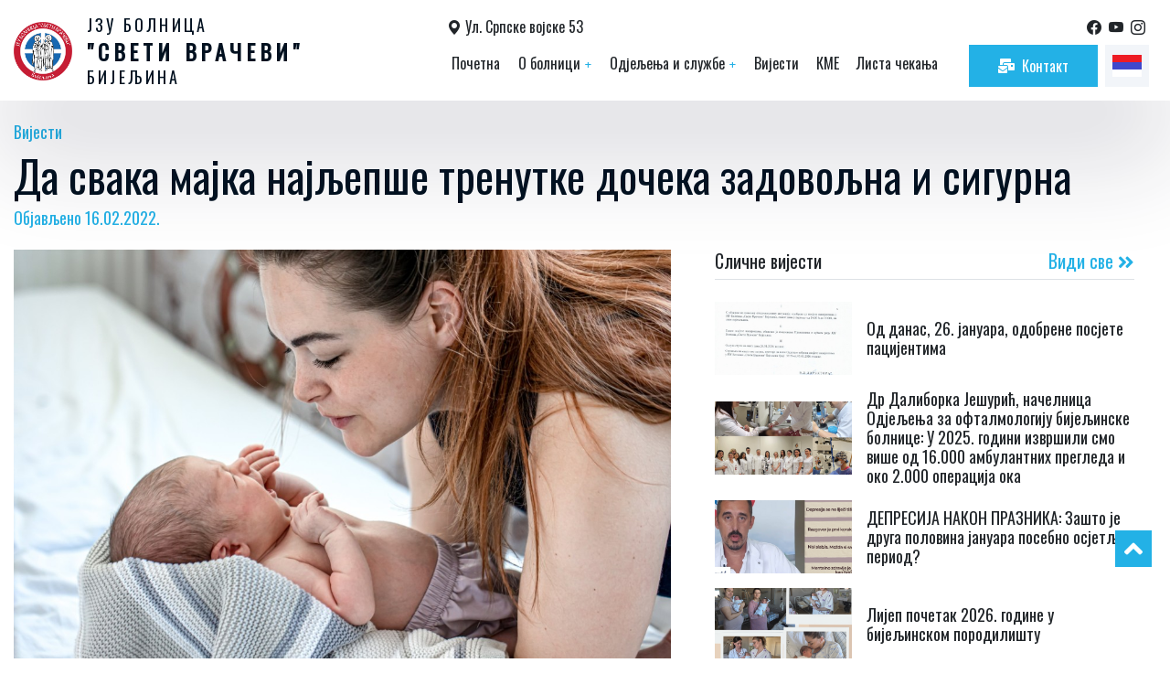

--- FILE ---
content_type: text/html; charset=UTF-8
request_url: https://www.bolnicabijeljina.com/news/da-svaka-majka-najljepse-trenutke-doceka-zadovoljna-i-sigurna
body_size: 33404
content:

<!DOCTYPE html>
<html lang="srb_cyr">
<head>
    <meta charset="UTF-8">
    <meta name="viewport" content="width=device-width, initial-scale=1.0">
    <meta property="og:type" content="website">
    <meta property="og:site_name" content="Bolnica Sveti Vračevi">
    <meta property="og:title" content="JZU Bolnica Sveti Vračevi Bijeljina">
    <meta property="og:description" content="JZU Bolnica Sveti Vračevi Bijeljina">
    <meta property="og:url" content="https://www.bolnicabijeljina.com/news/da-svaka-majka-najljepse-trenutke-doceka-zadovoljna-i-sigurna">

                <meta property="og:image" content="https://www.bolnicabijeljina.com/media/cache/single_news/uploads/blog/623d864d17b87456169821.jpg">
        <meta property="og:image:width" content="1200">
    <meta property="og:image:height" content="630">
    <meta property="og:title" content="Da svaka majka najljepše trenutke dočeka zadovoljna i sigurna">

    <title>JZU Bolnica "Sveti vračevi"</title>
        <link rel="stylesheet" href="https://cdnjs.cloudflare.com/ajax/libs/font-awesome/5.15.3/css/all.css">
    <link rel="preconnect" href="https://fonts.googleapis.com">
    <link rel="preconnect" href="https://fonts.gstatic.com" crossorigin>
    <link href="https://fonts.googleapis.com/css2?family=Public+Sans:wght@300;400;500;600;700;800&family=Rajdhani:wght@300;400;500;600;700&family=Noto+Sans&family=Noto+Sans+Display:wght@400;600&family=Oswald&display=swap"
          rel="stylesheet">
    <link rel="shortcut icon" type="image/jpg" href="/images/logo-img.png"/>

    <script src="https://ajax.googleapis.com/ajax/libs/jquery/3.5.1/jquery.min.js"></script>
    <script src="/cyrlatconverter.min.js"></script>

    <script>
        $(document).ready(function () {
            let CyrLat = new CyrLatConverter('body').init({
                cookieDuration: 0,
                usePermalinkHash: true,
                ignoreClasses: ['ignore'],
                benchmark: false,
            });

            let locale = 'srb_cyr';

            if (locale === 'srb_lat') {
                CyrLat.C2L();
            } else if (locale === 'srb_cyr') {
                CyrLat.L2C();
            }
        });
    </script>

            <link rel="stylesheet" href="/build/127.css"><link rel="stylesheet" href="/build/app.css">
        <style type="text/css">
            body {
                font-family: Oswald,sans-serif;
            }
        </style>
    
                <script src="/build/runtime.js" defer></script><script src="/build/127.js" defer></script><script src="/build/app.js" defer></script>
    

    <script type="text/javascript"
            src="https://platform-api.sharethis.com/js/sharethis.js#property=646f3b1a40353a0019caef5e&product=inline-share-buttons&source=platform"
            async="async">
    </script>

</head>
<body>
<div class=" news-header ">
    

<div class="responsive-header light-bg-mobile">
    <header class="container position-fixed z-index-5 mx-0 mx-md-auto">
        <nav>
            <a href="/" class="d-flex align-items-center">
                <img src="/images/logo-img.png" class="nav-logo" alt="Hospital logo">
                                  <div class="logo-text logo-dark">
                       <h6>JZU BOLNICA</h6>
                       <h4 class="my-1">"SVETI VRAČEVI"</h4>
                       <h6 class="primary-color">BIJELJINA</h6>
                   </div>
                               </a>

            
            <div>
                <div class="p-0 d-none d-sm-flex m-0 ps-1 pb-2" style="justify-content: space-between; margin-left: 40px;">
                    <div class="d-flex align-center">
                        <p class="ps-3 m-0 fs-7" style="font-weight: 500">
                            <i class="bi bi-geo-alt-fill"></i>
                            Ul. Srpske vojske 53
                        </p>
                    </div>
                    <div class="pe-2">
                                                    <a href="https://www.facebook.com/Bolnica.SvetiVracevi" target="_blank"><i class="bi bi-facebook pe-1"></i></a>
                                                                            <a href="https://www.youtube.com/@jzusvetivracevibijeljina1007" target="_blank"><i class="bi bi-youtube pe-1"></i></a>
                                                                            <a href="https://www.instagram.com/bolnica.bijeljina/" target="_blank"><i class="bi bi-instagram pe-1"></i></a>
                                                                    </div>
                </div>
                <ul class="nav-menu m-0 p-0 ps-3">
                    <li class="nav-item d-block d-md-none text-center">
                        <div class="d-flex align-center">
                            <p class="m-0 fs-7" style="font-weight: 500">
                                <i class="bi bi-geo-alt-fill"></i>
                                Ul. Srpske vojske 53
                            </p>
                        </div>
                        <div class="mt-2">
                                                            <a href="https://www.facebook.com/Bolnica.SvetiVracevi" target="_blank"><i class="bi bi-facebook pe-1"></i></a>
                                                                                        <a href="https://www.youtube.com/@jzusvetivracevibijeljina1007" target="_blank"><i class="bi bi-youtube pe-1"></i></a>
                                                                                        <a href="https://www.instagram.com/bolnica.bijeljina/" target="_blank"><i class="bi bi-instagram pe-1"></i></a>
                                                                                </div>
                    </li>

                    <li class="nav-item">
                        <a href="/" class="nav-link ">
                            Почетна
                        </a>
                    </li>
                    <li class="nav-item dropdown">
                        <a href="javascript:void (0)" class="nav-link ">
                            O bolnici
                            <span class="primary-color">+</span>
                        </a>
                        <div class="row dropdown-content-sm mt-4 mt-lg-0">
                            <a href="/about">
                                O bolnici
                            </a>
                            <a href="/about#management">
                                Uprava
                            </a>
                            <a href="/about#departments">
                                Organizaciona struktura
                            </a>
                            <a href="/about#history">
                                Istorijat
                            </a>
                            <a href="/about#hospital-values">
                                Misija, vizija i vrijednosti
                            </a>
                        </div>
                    </li>
                    <li class="nav-item dropdown">
                        <a href="#" class="nav-link ">
                            Одјељења и службе
                            <span class="primary-color">+</span>
                        </a>
                        <div class="row dropdown-content-lg mt-4 mt-lg-0">
                            <div class="col-lg-4">
                                <h6 class="primary-color my-3">
                                    Одјељења
                                </h6>
                                                                    <a class="" href="/odjeljenje-za-internisticke-grane">
                                        Odjeljenje za internističke grane
                                    </a>
                                                                    <a class="" href="/odjeljenje-za-hirurske-grane">
                                        Odjeljenje za hirurške grane
                                    </a>
                                                                    <a class="" href="/odjeljenje-za-ginekologiju-i-akuserstvo">
                                        Odjeljenje za ginekologiju i akušerstvo
                                    </a>
                                                                    <a class="" href="/odjeljenje-za-oftalmologiju">
                                        Odjeljenje za oftalmologiju
                                    </a>
                                                                    <a class="" href="/odjeljenje-za-pulmologiju">
                                        Odjeljenje za pulmologiju
                                    </a>
                                                                    <a class="" href="/odjeljenje-za-pedijatriju">
                                        Pedijatrija
                                    </a>
                                                                    <a class="" href="/odjeljenje-za-orl">
                                        Odjeljenje za ORL
                                    </a>
                                                                    <a class="" href="/odjeljenje-za-neurologiju">
                                        Neurologija
                                    </a>
                                                            </div>

                            <div class="col-md-6 col-lg-4">
                                <h6 class="primary-color my-3">
                                    Службе
                                </h6>
                                                                                                            <a href="/sluzba-za-anesteziologiju-reanimaciju-i-intnzivno-lijecenje">
                                            Služba za anesteziologiju, reanimaciju i intenzivno liječenje
                                        </a>
                                                                                                                                                <a href="/sluzba-za-radiolosku-dijagnostiku">
                                            Radiološka dijagnostika
                                        </a>
                                                                                                                                                <a href="/sluzba-za-hematolosku-i-biohemijsku-dijagnostiku">
                                            Služba za hematološku i biohemijsku dijagnostiku
                                        </a>
                                                                                                                                                <a href="/sluzba-za-mikrobiologiju-sa-parazitologijom">
                                            Mikrobiologija sa parazitologijom
                                        </a>
                                                                                                                                                <a href="/sluzba-za-patolosku-anatomiju-sa-citoloskom-dijagnostikom">
                                            Patološka anatomija sa citološkom dijagnostikom
                                        </a>
                                                                                                                                                                                                                                                                                                                                                                                                                                                                                                                                                                                            </div>

                            <div class="col-md-6 col-lg-4 mt-md-4-5">
                                                                                                                                                                                                                                                                                                                                                                                                                                                                <a href="/sluzba-za-kontinuirano-unapredjenje-kvaliteta">
                                            Služba za kontinuirano unapređenje kvaliteta
                                        </a>
                                                                                                                                                <a href="/bolnicka-apoteka">
                                            Bolnička apoteka
                                        </a>
                                                                                                                                                <a href="/pravna-sluzba">
                                            Pravna služba
                                        </a>
                                                                                                                                                <a href="/ekonomsko-finansijska-sluzba">
                                            Ekonomsko-finansijska služba
                                        </a>
                                                                                                                                                <a href="/jedinica-interne-revizije">
                                            Jedinica interne revizije
                                        </a>
                                                                                                                                                <a href="/tehnicka-sluzba">
                                            Tehnička služba
                                        </a>
                                                                                                                                                <a href="/sluzba-za-informisanje">
                                            Služba za informisanje
                                        </a>
                                                                                                </div>
                        </div>
                    </li>

                    <li class="nav-item">
                        <a href="/news" class="nav-link ">
                            Вијести
                        </a>
                    </li>

                    <li class="nav-item">
                        <a href="/cme" class="nav-link ">
                            KME
                        </a>
                    </li>

                    <li class="nav-item">
                        <a href="/page-detail/lista-cekanja" class="nav-link">
                            Lista čekanja
                        </a>
                    </li>

                    <li class="ms-4">
                        <a href="/contact">
                            <button class="btn btn-primary">
                                <i class="fas fa-mail-bulk pe-2"></i>
                                Контакт
                            </button>
                        </a>
                    </li>

                    <li class="nav-item dropdown">
                        <a href="#">
                            <button class="btn btn-secondary light-bg px-2 mx-2">
                                                                    <img src="/images/flag.svg" class="flag" alt="">                                                            </button>
                        </a>
                        <div class="dropdown-content-sm flex-column mt-4 mt-lg-0">
                            <p onclick="languageChanged('srb_cyr')">
                                <a href="javascript:void (0)"
                                   class="active">
                                    <img src="/images/flag.svg" class="flag me-2"
                                         alt="">Srpski - Ćirilica</a>
                            </p>
                            <p onclick="languageChanged('srb_lat')">
                                <a href="javascript:void (0)"
                                   class="">
                                    <img src="/images/flag.svg" class="flag me-2"
                                         alt="">Srpski - Latinica</a>
                            </p>
                        </div>
                    </li>
                </ul>
            </div>


            <div class="hamburger">
                <span class="bar"></span>
                <span class="bar"></span>
                <span class="bar"></span>
            </div>
        </nav>
    </header>
</div>

<script>
    function languageChanged(lang) {
        const baseUrl = window.location.origin;
        window.location.href = baseUrl + '/change-language/' + lang + '?redirect-path=' + window.location.href;
    }
</script>
</div>

        
<section class="container mt-4">
    <div class="row mt-4 mt-md-0">
        <h6 class="primary-color">
                            Vijesti
                    </h6>
        <h2>Da svaka majka najljepše trenutke dočeka zadovoljna i sigurna</h2>
        <h6 class="primary-color">
            Objavljeno
            16.02.2022.        </h6>
        <div class="col-xl-7 py-3">
            <img src="                        https://www.bolnicabijeljina.com/media/cache/single_news/uploads/blog/623d864d17b87456169821.jpg
                      "
                 class="w-100 mb-3" alt="News cover image">

            <div class="sharethis-inline-share-buttons p-3"></div>

                                    <div >
                <p>U porodili&scaron;tu Bolnice &bdquo;Sveti Vračevi&ldquo; u Bijeljini tokom mjeseca januara rođeno je 69 beba. Želja nam je da se u ovoj godini poveća broj novorođenih beba u na&scaron;oj ustanovi. Zaposleni na Odjeljenju ginekologije i aku&scaron;erstava će nastaviti da svojim profesionalnim angažovanjem omoguće da svaka majka najljep&scaron;e trenutke dočeka zadovoljna i sigurna, kako za sebe, tako i za svoje novorođenče. Pored toga, u na&scaron;oj ustanovi buduće majke dobiće sve neophodne savjete o pravilnoj ishrani i njezi novorođenčeta.<br />Za dane vikenda i posljednji januarski dan na&scaron;e porodili&scaron;te bogatije je za jo&scaron; četiri bebe. Tri dječaka i jedna djevojčica donijeli su radost srećnim porodicama. Prenosimo im iskrene čestitke i njihovima mali&scaron;anima želimo sve najbolje.</p>
            </div>
            <div class="row">
                            </div>
            <div class="row">
                
                            </div>


            <div class="my-5">
                <div class="d-flex justify-content-between border-bottom mb-3">
                    <h5>Najnovije vijesti</h5>
                    <a href="/news">
                        <h5 class="primary-color">Vidi sve <i
                                    class="fas fa-angle-double-right"></i>
                        </h5>
                    </a>
                </div>
                <div class="row">
                                                                                                                        <a class="col-md-4 my-2" href="/news/od-danas-26-januara-odobrene-posjete-pacijentima">
                            <img src="https://www.bolnicabijeljina.com/media/cache/news_list/uploads/blog/697744c73ebe4006747663.jpg"
                                 class="w-100" alt="">
                            <h6 class="pt-3 mb-0 ">Od danas, 26. januara, odobrene posjete pacijentima</h6>
                        </a>
                                                                                                                        <a class="col-md-4 my-2" href="/news/dr-daliborka-jesuric-nacelnica-odjeljenja-za-oftalmologiju-bijeljinske-bolnice-u-2025-godini-izvrsili-smo-vise-od-16-000-ambulantnih-pregleda-i-oko-2-000-operacija-oka">
                            <img src="https://www.bolnicabijeljina.com/media/cache/news_list/uploads/blog/6973624acb6a9667758104.png"
                                 class="w-100" alt="">
                            <h6 class="pt-3 mb-0 ">Dr Daliborka Ješurić, načelnica Odjeljenja za oftalmologiju bijeljinske bolnice: U 2025. godini izvršili smo više od 16.000 ambulantnih pregleda i oko 2.000 operacija oka</h6>
                        </a>
                                                                                                                        <a class="col-md-4 my-2" href="/news/depresija-nakon-praznika-zasto-je-druga-polovina-januara-posebno-osjetljiv-period">
                            <img src="https://www.bolnicabijeljina.com/media/cache/news_list/uploads/blog/697222e08553f847591115.png"
                                 class="w-100" alt="">
                            <h6 class="pt-3 mb-0 ">DEPRESIJA NAKON PRAZNIKA: Zašto je druga polovina januara posebno osjetljiv period?</h6>
                        </a>
                                    </div>
            </div>
        </div>
        <div class="col-xl-5 py-3">
            <div class="p-4 pt-0">
                <div class="d-flex justify-content-between border-bottom mb-3">

                    <h5>Slične vijesti</h5>
                    <a href="/news">
                        <h5 class="primary-color">Vidi sve
                            <i class="fas fa-angle-double-right"></i>
                        </h5>
                    </a>
                </div>
                                                                                
                    <a class="d-flex align-items-center py-2"
                       href="/news/od-danas-26-januara-odobrene-posjete-pacijentima">
                        <div style="width: 150px">
                            <img src="https://www.bolnicabijeljina.com/media/cache/news_list/uploads/blog/697744c73ebe4006747663.jpg"
                                 style="width: 150px; height: 80px; object-fit: cover" alt="">
                        </div>
                        <h6 class="ps-3 mb-0 ">Od danas, 26. januara, odobrene posjete pacijentima</h6>
                    </a>
                                                                                
                    <a class="d-flex align-items-center py-2"
                       href="/news/dr-daliborka-jesuric-nacelnica-odjeljenja-za-oftalmologiju-bijeljinske-bolnice-u-2025-godini-izvrsili-smo-vise-od-16-000-ambulantnih-pregleda-i-oko-2-000-operacija-oka">
                        <div style="width: 150px">
                            <img src="https://www.bolnicabijeljina.com/media/cache/news_list/uploads/blog/6973624acb6a9667758104.png"
                                 style="width: 150px; height: 80px; object-fit: cover" alt="">
                        </div>
                        <h6 class="ps-3 mb-0 ">Dr Daliborka Ješurić, načelnica Odjeljenja za oftalmologiju bijeljinske bolnice: U 2025. godini izvršili smo više od 16.000 ambulantnih pregleda i oko 2.000 operacija oka</h6>
                    </a>
                                                                                
                    <a class="d-flex align-items-center py-2"
                       href="/news/depresija-nakon-praznika-zasto-je-druga-polovina-januara-posebno-osjetljiv-period">
                        <div style="width: 150px">
                            <img src="https://www.bolnicabijeljina.com/media/cache/news_list/uploads/blog/697222e08553f847591115.png"
                                 style="width: 150px; height: 80px; object-fit: cover" alt="">
                        </div>
                        <h6 class="ps-3 mb-0 ">DEPRESIJA NAKON PRAZNIKA: Zašto je druga polovina januara posebno osjetljiv period?</h6>
                    </a>
                                                                                
                    <a class="d-flex align-items-center py-2"
                       href="/news/lijep-pocetak-2026-godine-u-bijeljinskom-porodilistu">
                        <div style="width: 150px">
                            <img src="https://www.bolnicabijeljina.com/media/cache/news_list/uploads/blog/6965e5f6e0831395652403.png"
                                 style="width: 150px; height: 80px; object-fit: cover" alt="">
                        </div>
                        <h6 class="ps-3 mb-0 ">Lijep početak 2026. godine u bijeljinskom porodilištu</h6>
                    </a>
                                                                                
                    <a class="d-flex align-items-center py-2"
                       href="/news/u-bijeljinskoj-bolnici-sluzena-liturgija-i-pricesceni-pacijenti">
                        <div style="width: 150px">
                            <img src="https://www.bolnicabijeljina.com/media/cache/news_list/uploads/blog/695b8758d6261274099106.jpg"
                                 style="width: 150px; height: 80px; object-fit: cover" alt="">
                        </div>
                        <h6 class="ps-3 mb-0 ">U bijeljinskoj Bolnici služena liturgija i pričešćeni pacijenti</h6>
                    </a>
                
            </div>

            <div class="p-4 my-4">
                <div class="d-flex justify-content-between border-bottom mb-3">
                    <h5>Najpopularnije</h5>
                    <a href="/news">
                        <h5 class="primary-color">Vidi sve <i
                                    class="fas fa-angle-double-right"></i>
                        </h5>
                    </a>
                </div>

                                                                                
                    <a class="d-flex align-items-center py-2"
                       href="/news/dr-todorovic-po-povratku-iz-svajcarske-pratimo-svjetske-trendove-video">
                        <div style="width: 150px">
                            <img src="https://www.bolnicabijeljina.com/media/cache/news_list/uploads/blog/629f0097b10e9865318898.jpg"
                                 style="width: 150px; height: 80px; object-fit: cover" alt="">
                        </div>
                        <h6 class="ps-3 mb-0 ">Dr Todorović po povratku iz Švajcarske  - Pratimo svjetske trendove (video)</h6>
                    </a>
                                                                                
                    <a class="d-flex align-items-center py-2"
                       href="/news/[base64]">
                        <div style="width: 150px">
                            <img src="https://www.bolnicabijeljina.com/media/cache/news_list/uploads/blog/62ba91671e5be054347345.jpg"
                                 style="width: 150px; height: 80px; object-fit: cover" alt="">
                        </div>
                        <h6 class="ps-3 mb-0 ">Poznati stručnjak u liječenju astme, alergijskih bolesti i cistične fibroze, dječiji pulmolog prof. dr Predrag Minić, načelnik pulmologije na Institutu za zdravstvenu zaštitu majke i djeteta &quot;Dr Vukan Čupić&quot; održao predavanje u bijeljinskoj Bolnici</h6>
                    </a>
                                                                                
                    <a class="d-flex align-items-center py-2"
                       href="/news/u-bijeljinskoj-bolnici-poceo-da-ordinira-djeciji-neurolog">
                        <div style="width: 150px">
                            <img src="https://www.bolnicabijeljina.com/media/cache/news_list/uploads/blog/640c8d9a6e6c0961057947.jpg"
                                 style="width: 150px; height: 80px; object-fit: cover" alt="">
                        </div>
                        <h6 class="ps-3 mb-0 ">U BIJELJINSKOJ BOLNICI POČEO DA ORDINIRA DJEČIJI NEUROLOG</h6>
                    </a>
                                                                                
                    <a class="d-flex align-items-center py-2"
                       href="/news/kompleksne-operacije-jetre-i-pankreasa-u-saradnji-sa-vma">
                        <div style="width: 150px">
                            <img src="https://www.bolnicabijeljina.com/media/cache/news_list/uploads/blog/IMG_1024.jpg"
                                 style="width: 150px; height: 80px; object-fit: cover" alt="">
                        </div>
                        <h6 class="ps-3 mb-0 ">KOMPLEKSNE OPERACIJE JETRE I PANKREASA U SARADNJI SA VMA</h6>
                    </a>
                                                                                
                    <a class="d-flex align-items-center py-2"
                       href="/news/u-jzu-bolnica-sveti-vracevi-stigla-znacajna-savremena-medicinska-oprema-vrijednosti-2-mil-i-200-000km">
                        <div style="width: 150px">
                            <img src="https://www.bolnicabijeljina.com/media/cache/news_list/uploads/blog/62ac5040616fd116080233.jpg"
                                 style="width: 150px; height: 80px; object-fit: cover" alt="">
                        </div>
                        <h6 class="ps-3 mb-0 ">U JZU Bolnica &quot;Sveti Vračevi&quot; stigla značajna savremena medicinska oprema vrijednosti 2 mil. i 200.000KM</h6>
                    </a>
                            </div>
        </div>
    </div>
</section>
<span id="scrollToTop" class="go-up">
        <i class="fas fa-angle-up"></i>
    </span>
<footer class="footer-bg d-flex align-items-center">
    <div class="container">
        <div class="row mt-5">
            <div class="col-lg-4 d-flex flex-column align-items-center pb-4 pb-lg-0 z-index-4">
                <a href="/">
                    <img src="/images/logo.png" class="mb-5" alt="">
                </a>
                <div class="d-flex">
                    <a href="https://www.facebook.com/pages/category/Medical---health/JZU-Bolnica-Sveti-Vra%C4%8Devi-Bijeljina-101498708657578/">
                        <img src="/images/facebook-icon.svg" alt="Facebook">
                    </a>
                    <a href="https://www.instagram.com/bolnica.bijeljina/?utm_medium=copy_link">
                        <img src="/images/instagram-icon.svg" alt="Instagram">
                    </a>
                    <a href="https://www.youtube.com/channel/UCUOl_KM8P9TBhXwehK9GTug">
                        <img src="/images/youtube-icon.svg" alt="Youtube">
                    </a>
                </div>
            </div>
            <div class="col-md-6 col-lg-4 ms-xl-5 ps-lg-5">
                <h6 class="primary-color">Корисни линкови</h6>
                <ul class="footer-links text-white mt-md-5">
                    <li><a href="/about">O нама</a></li>
                    <li><a href="http://javnenabavke.bolnicabijeljina.com/">Јавне набавке</a></li>
                    <li><a href="/info-za-pacijente">Инфо за пацијенте</a></li>
                    <li>
                        <a href="/politics">
                            Политике
                        </a>
                      </li>
                </ul>
            </div>
            <div class="col-md-6 col-lg-4 w-fit">
                <h6 class="primary-color">Контакт информације</h6>
                <div class="text-white content-text mt-md-5">
                    <div class="d-flex text-white mt-3 mt-lg-5">
                        <i class="fas fa-phone-alt pe-3"></i>
                        <h6>Телефон</h6>
                    </div>
                    <p>+387 (0)55 415 555</p>
                </div>

                <div class="text-white content-text">
                    <div class="d-flex text-white mt-3 mt-lg-5">
                        <i class="fas fa-envelope pe-3"></i>
                        <h6>Email</h6>
                    </div>
                    <p class="ignore">uprava@bolnicabijeljina.com</p>
                </div>

                <div class="text-white content-text">
                    <div class="d-flex text-white mt-3 mt-lg-5">
                        <i class="fas fa-map-marker-alt pe-3"></i>
                        <h6>Адреса</h6>
                    </div>
                    <p>Ul. Srpske vojske 53, Bijeljina</p>
                </div>
            </div>
        </div>
    </div>
</footer><section class="banner px-0 py-3 text-center">
    <p class="text-white content-text m-0">
        ЈЗУ Болница &quot;Свети врачеви&quot; Бијељина   |   развијен од стране
        <a href="https://itmedia.io/">
            <span class="primary-color ignore">itMedia
            </span>
        </a>
    </p>
</section>

</body>

</html>


--- FILE ---
content_type: image/svg+xml
request_url: https://www.bolnicabijeljina.com/images/facebook-icon.svg
body_size: 1214
content:
<svg xmlns="http://www.w3.org/2000/svg" xmlns:xlink="http://www.w3.org/1999/xlink" width="82" height="82" viewBox="0 0 82 82">
  <defs>
    <filter id="Path_13" x="0" y="0" width="82" height="82" filterUnits="userSpaceOnUse">
      <feOffset dx="5" dy="5" input="SourceAlpha"/>
      <feGaussianBlur stdDeviation="5" result="blur"/>
      <feFlood flood-color="#01223e" flood-opacity="0.122"/>
      <feComposite operator="in" in2="blur"/>
      <feComposite in="SourceGraphic"/>
    </filter>
  </defs>
  <g id="Group_32" data-name="Group 32" transform="translate(-296 -6137)">
    <g transform="matrix(1, 0, 0, 1, 296, 6137)" filter="url(#Path_13)">
      <path id="Path_13-2" data-name="Path 13" d="M25,0A25,25,0,1,1,0,25,25,25,0,0,1,25,0Z" transform="translate(11 11)" fill="none" stroke="#fff" stroke-width="2"/>
    </g>
    <path id="Icon_awesome-facebook" data-name="Icon awesome-facebook" d="M32.265,16.414A15.851,15.851,0,1,0,13.937,32.073V21H9.91V16.414h4.027V12.921c0-3.972,2.365-6.167,5.987-6.167a24.394,24.394,0,0,1,3.549.309v3.9h-2a2.291,2.291,0,0,0-2.583,2.475v2.975h4.4L22.583,21H18.89V32.073A15.857,15.857,0,0,0,32.265,16.414Z" transform="translate(315.586 6156.682)" fill="#fff"/>
  </g>
</svg>


--- FILE ---
content_type: image/svg+xml
request_url: https://www.bolnicabijeljina.com/images/flag.svg
body_size: 226
content:
<svg xmlns="http://www.w3.org/2000/svg" width="900" height="450" xmlns:v="https://vecta.io/nano"><path fill="#fff" d="M0 0h900v450H0z"/><path fill="#3f48cc" d="M0 0h900v300H0z"/><path fill="#ed1c24" d="M0 0h900v150H0z"/></svg>

--- FILE ---
content_type: image/svg+xml
request_url: https://www.bolnicabijeljina.com/images/youtube-icon.svg
body_size: 1342
content:
<svg xmlns="http://www.w3.org/2000/svg" xmlns:xlink="http://www.w3.org/1999/xlink" width="82" height="82" viewBox="0 0 82 82">
  <defs>
    <filter id="Rectangle_8" x="0" y="0" width="82" height="82" filterUnits="userSpaceOnUse">
      <feOffset dx="5" dy="5" input="SourceAlpha"/>
      <feGaussianBlur stdDeviation="5" result="blur"/>
      <feFlood flood-color="#01223e" flood-opacity="0.122"/>
      <feComposite operator="in" in2="blur"/>
      <feComposite in="SourceGraphic"/>
    </filter>
  </defs>
  <g id="Group_30" data-name="Group 30" transform="translate(-460 -6137)">
    <g transform="matrix(1, 0, 0, 1, 460, 6137)" filter="url(#Rectangle_8)">
      <rect id="Rectangle_8-2" data-name="Rectangle 8" width="50" height="50" rx="25" transform="translate(11 11)" fill="none" stroke="#fff" stroke-width="2"/>
    </g>
    <path id="Icon_awesome-youtube" data-name="Icon awesome-youtube" d="M32.679,8.054a4.059,4.059,0,0,0-2.856-2.874C27.3,4.5,17.2,4.5,17.2,4.5s-10.1,0-12.621.679A4.059,4.059,0,0,0,1.725,8.054,42.58,42.58,0,0,0,1.05,15.88a42.58,42.58,0,0,0,.675,7.826,4,4,0,0,0,2.856,2.829c2.519.679,12.621.679,12.621.679s10.1,0,12.621-.679a4,4,0,0,0,2.856-2.829,42.58,42.58,0,0,0,.675-7.826,42.58,42.58,0,0,0-.675-7.826ZM13.9,20.683V11.077l8.443,4.8-8.443,4.8Z" transform="translate(479.174 6157.143)" fill="#fff"/>
  </g>
</svg>


--- FILE ---
content_type: application/javascript
request_url: https://www.bolnicabijeljina.com/build/app.js
body_size: 4140
content:
(self.webpackChunk=self.webpackChunk||[]).push([[143],{5579:(e,t,o)=>{var n={"./hello_controller.js":4695};function r(e){var t=c(e);return o(t)}function c(e){if(!o.o(n,e)){var t=new Error("Cannot find module '"+e+"'");throw t.code="MODULE_NOT_FOUND",t}return n[e]}r.keys=function(){return Object.keys(n)},r.resolve=c,e.exports=r,r.id=5579},8205:(e,t,o)=>{"use strict";o.r(t),o.d(t,{default:()=>n});const n={}},4695:(e,t,o)=>{"use strict";o.r(t),o.d(t,{default:()=>a});o(8304),o(489),o(2419),o(8011),o(9070),o(2526),o(1817),o(1539),o(2165),o(6992),o(8783),o(3948);function n(e){return n="function"==typeof Symbol&&"symbol"==typeof Symbol.iterator?function(e){return typeof e}:function(e){return e&&"function"==typeof Symbol&&e.constructor===Symbol&&e!==Symbol.prototype?"symbol":typeof e},n(e)}function r(e,t){if(!(e instanceof t))throw new TypeError("Cannot call a class as a function")}function c(e,t){for(var o=0;o<t.length;o++){var n=t[o];n.enumerable=n.enumerable||!1,n.configurable=!0,"value"in n&&(n.writable=!0),Object.defineProperty(e,n.key,n)}}function i(e,t){return i=Object.setPrototypeOf||function(e,t){return e.__proto__=t,e},i(e,t)}function l(e){var t=function(){if("undefined"==typeof Reflect||!Reflect.construct)return!1;if(Reflect.construct.sham)return!1;if("function"==typeof Proxy)return!0;try{return Boolean.prototype.valueOf.call(Reflect.construct(Boolean,[],(function(){}))),!0}catch(e){return!1}}();return function(){var o,n=u(e);if(t){var r=u(this).constructor;o=Reflect.construct(n,arguments,r)}else o=n.apply(this,arguments);return s(this,o)}}function s(e,t){if(t&&("object"===n(t)||"function"==typeof t))return t;if(void 0!==t)throw new TypeError("Derived constructors may only return object or undefined");return function(e){if(void 0===e)throw new ReferenceError("this hasn't been initialised - super() hasn't been called");return e}(e)}function u(e){return u=Object.setPrototypeOf?Object.getPrototypeOf:function(e){return e.__proto__||Object.getPrototypeOf(e)},u(e)}var a=function(e){!function(e,t){if("function"!=typeof t&&null!==t)throw new TypeError("Super expression must either be null or a function");e.prototype=Object.create(t&&t.prototype,{constructor:{value:e,writable:!0,configurable:!0}}),t&&i(e,t)}(u,e);var t,o,n,s=l(u);function u(){return r(this,u),s.apply(this,arguments)}return t=u,(o=[{key:"connect",value:function(){this.element.textContent="Hello Stimulus! Edit me in assets/controllers/hello_controller.js"}}])&&c(t.prototype,o),n&&c(t,n),u}(o(7931).Controller)},9437:(e,t,o)=>{"use strict";o(7009),(0,o(2192).x)(o(5579)),o(9601),o(9384),o(3430);o(5577),o(9384),o(3430),o(3523)},9601:(e,t,o)=>{o(9554),o(4747);var n=document.querySelector(".hamburger"),r=document.querySelector(".nav-menu");function c(){n.classList.remove("active"),r.classList.remove("active")}n.addEventListener("click",(function(){n.classList.toggle("active"),r.classList.toggle("active")})),document.querySelectorAll(".nav-link").forEach((function(e){return e.addEventListener("click",c)}));var i=document.getElementsByClassName("dropdown");$((function(){$(i).click((function(){/Android|webOS|iPhone|iPad|iPod|BlackBerry|IEMobile|Opera Mini/i.test(navigator.userAgent)&&($(".hamburger").addClass("active"),$(".nav-menu").addClass("active"))}))})),$(window).scroll((function(){$(this).scrollTop()>10?$(".responsive-header").addClass("color-shift"):$(".responsive-header").removeClass("color-shift")}));var l=$("#gallery-owl");$(l).owlCarousel({loop:!0,margin:0,nav:!0,touchDrag:!1,dots:!0,responsive:{0:{items:1.2},768:{items:2.2},1024:{items:3.2},1400:{items:5}}}),$(".owl-carousel").owlCarousel({loop:!0,margin:0,nav:!0,touchDrag:!1,dots:!0,responsive:{0:{items:1},480:{items:2},1024:{items:3},1200:{items:4}}}),document.getElementById("scrollToTop").addEventListener("click",(function(){document.body.scrollTop=0,document.documentElement.scrollTop=0}));var s=document.getElementById("scrollToTop");window.onscroll=function(){document.body.scrollTop>20||document.documentElement.scrollTop>20?s.style.display="flex":s.style.display="none"}}},e=>{"use strict";e.O(0,[127],(()=>{return t=9437,e(e.s=t);var t}));e.O()}]);

--- FILE ---
content_type: application/javascript
request_url: https://www.bolnicabijeljina.com/cyrlatconverter.min.js
body_size: 11072
content:
"use strict";function _typeof(e){return(_typeof="function"==typeof Symbol&&"symbol"==typeof Symbol.iterator?function(e){return typeof e}:function(e){return e&&"function"==typeof Symbol&&e.constructor===Symbol&&e!==Symbol.prototype?"symbol":typeof e})(e)}Array.prototype.includes||Object.defineProperty(Array.prototype,"includes",{value:function(e,t){if(null==this)throw new TypeError('"this" is null or not defined');var n=Object(this),o=n.length>>>0;if(0==o)return!1;var i,r,t=0|t,a=Math.max(0<=t?t:o-Math.abs(t),0);for(;a<o;){if((i=n[a])===(r=e)||"number"==typeof i&&"number"==typeof r&&isNaN(i)&&isNaN(r))return!0;a++}return!1}}),NodeList.prototype.forEach||(NodeList.prototype.forEach=function(e,t){for(var n=0,o=this.length;n<o;++n)e.call(t,this[n],n,this)}),function(e,t){var n="CyrLatConverter";"function"==typeof define&&define.amd?define([],t(n)):"object"===("undefined"==typeof exports?"undefined":_typeof(exports))?module.exports=t(n):e[n]=t(n)}("undefined"!=typeof self?self:void 0,function(){var defaults={cookieDuration:0,ignoreClasses:[],permalinkHashLat:"#lat",permalinkHashCyr:"#cyr",usePermalinkHash:!1,ignoreListIncludeUnicode:!0,benchmark:!1,benchmarkEval:"console.log('Execution time: %s%')",onClickCyr:"",onClickLat:"",onClickDefault:""},SELECTOR="body",start,initBenchmarkActive=!1,Lat2Cyr={a:"а",b:"б",c:"ц",d:"д",e:"е",f:"ф",g:"г",h:"х",i:"и",j:"ј",k:"к",l:"л",m:"м",n:"н",o:"о",p:"п",q:"",r:"р",s:"с",t:"т",u:"у",v:"в",w:"",x:"",y:"",z:"з",A:"А",B:"Б",C:"Ц",D:"Д",E:"Е",F:"Ф",G:"Г",H:"Х",I:"И",J:"Ј",K:"К",L:"Л",M:"М",N:"Н",O:"О",P:"П",Q:"",R:"Р",S:"С",T:"Т",U:"У",V:"В",W:"",X:"",Y:"",Z:"З","č":"ч","ć":"ћ","đ":"ђ","ž":"ж","š":"ш","Č":"Ч","Ć":"Ћ","Đ":"Ђ","Ž":"Ж","Š":"Ш"},Cyr2Lat={"а":"a","б":"b","ц":"c","д":"d","е":"e","ф":"f","г":"g","х":"h","и":"i","ј":"j","к":"k","л":"l","м":"m","н":"n","о":"o","п":"p","р":"r","с":"s","т":"t","у":"u","в":"v","з":"z","А":"A","Б":"B","Ц":"C","Д":"D","Е":"E","Ф":"F","Г":"G","Х":"H","И":"I","Ј":"J","К":"K","Л":"L","М":"M","Н":"N","О":"O","П":"P","Р":"R","С":"S","Т":"T","У":"U","В":"V","З":"Z","ч":"č","ћ":"ć","ж":"ž","ш":"š","љ":"lj","њ":"nj","ђ":"đ","џ":"dz","Ч":"Č","Ћ":"Ć","Ж":"Ž","Ш":"Š","Љ":"Lj","Њ":"Nj","Ђ":"Đ","Џ":"Dž"},Lat2Cyr_chained={l:{j:"љ"},n:{j:"њ"},d:{z:"џ","ž":"џ"},L:{j:"Љ",J:"Љ"},N:{j:"Њ",J:"Њ"},D:{z:"Џ",Z:"Џ","ž":"Џ","Ž":"Џ"}},extend=function(e,t){var n,o={};for(n in defaults)Object.prototype.hasOwnProperty.call(defaults,n)&&(o[n]=defaults[n]);for(n in t)Object.prototype.hasOwnProperty.call(t,n)&&(o[n]=t[n]);return o};function CyrLatConverter(e){this.SELECTOR=e}CyrLatConverter.prototype={init:function init(config){this.config=extend(defaults,config);var $this=this;Array.isArray(this.config.ignoreClasses)||console.error('Parameter "ignoreClasses" must be an array of classes to ignore.'),""!==this.config.onClickCyr&&document.querySelectorAll(this.config.onClickCyr).forEach(function(e){e.addEventListener("click",function(){$this.L2C($this.SELECTOR)},!1)}),""!==this.config.onClickLat&&document.querySelectorAll(this.config.onClickLat).forEach(function(e){e.addEventListener("click",function(){$this.C2L($this.SELECTOR)},!1)}),""!==this.config.onClickDefault&&document.querySelectorAll(this.config.onClickDefault).forEach(function(e){e.addEventListener("click",function(){$this.Default($this.SELECTOR)},!1)}),!0===this.config.benchmark&&(start=(new Date).getTime(),initBenchmarkActive=!0);var hash_set=!1;!0===this.config.usePermalinkHash&&(hash_set=initHash.call(this));var direction="";return 0<this.config.cookieDuration&&(direction=getCookie.call(this)),!1===hash_set&&"L2C"===direction&&this.L2C(SELECTOR),!1===hash_set&&"C2L"===direction&&this.C2L(SELECTOR),!0===this.config.benchmark&&(eval(this.config.benchmarkEval.replace("%s%",(new Date).getTime()-start+"ms")),initBenchmarkActive=!1),$this},C2L:function C2L(selector){void 0!==selector&&(this.SELECTOR=selector);var $this=this;return!0!==this.config.benchmark||initBenchmarkActive||(start=(new Date).getTime()),document.querySelectorAll(this.SELECTOR).forEach(function(e){convert_C2L.call($this,e)}),0<this.config.cookieDuration&&setCookie.call($this,"C2L"),!0!==this.config.benchmark||initBenchmarkActive||eval(this.config.benchmarkEval.replace("%s%",(new Date).getTime()-start+"ms")),void 0!==this.config.onC2L&&this.config.onC2L.call(),$this},L2C:function L2C(selector){void 0!==selector&&(this.SELECTOR=selector);var $this=this;return!0!==this.config.benchmark||initBenchmarkActive||(start=(new Date).getTime()),document.querySelectorAll(this.SELECTOR).forEach(function(e){convert_L2C.call($this,e)}),0<this.config.cookieDuration&&setCookie.call($this,"L2C"),!0!==this.config.benchmark||initBenchmarkActive||eval(this.config.benchmarkEval.replace("%s%",(new Date).getTime()-start+"ms")),void 0!==this.config.onC2L&&this.config.onL2C.call(),$this},Default:function(){return 0<this.config.cookieDuration&&setCookie.call(this,"default"),!0===this.config.usePermalinkHash&&(window.location.hash=""),location.reload(!0),this},getL2C:function(e){return replace_L2C.call(this,e)},getC2L:function(e){return replace_C2L.call(this,e)},setSelector:function(e){this.SELECTOR=e}};var hasClass=function(e,t){return e.className&&new RegExp("(\\s|^)"+t+"(\\s|$)").test(e.className)},hashCallback=function(){console.log(this),window.location.hash===this.config.permalinkHashLat&&this.C2L.call(this),window.location.hash===this.config.permalinkHashCyr&&this.L2C.call(this)},initHash=function(){var t,e=this;return"onhashchange"in window?window.addEventListener?window.addEventListener("hashchange",function(){hashCallback.call(e)},!1):window.attachEvent&&window.attachEvent("onhashchange",function(){hashCallback.call(e)}):(t=location.href,setInterval(function(){var e=location.href;t!==e&&(t=e,hashCallback.call(this))},100)),hashCallback.call(this),window.location.hash===this.config.permalinkHashLat||window.location.hash===this.config.permalinkHashCyr},setCookie=function(e){var t,n="; ";this.config.cookieDuration&&((t=new Date).setDate(t.getDate()+this.config.cookieDuration),n="; expires="+t.toUTCString()+"; "),document.cookie="CyrLatConverterSelected="+e+n+"path=/"},getCookie=function(){for(var e="CyrLatConverterSelected=",t=document.cookie.split(";"),n=0;n<t.length;n++){for(var o=t[n];" "===o.charAt(0);)o=o.substring(1,o.length);if(0===o.indexOf(e))return o.substring(e.length,o.length)}return null},splitWords=function(e){var t=!0===this.config.ignoreListIncludeUnicode?"[^0-9a-zA-ZЀ-ӿ_čČćĆžŽšŠđĐ]+":"[^0-9a-zA-Z_čČćĆžŽšŠđĐ]+";if(3==="test string".split(/([^a-z])/).length)return e.split(new RegExp("("+t+")","i"));var t=new RegExp(t,"gi"),n=0,o=e.split(t),i=e.match(t),r=[];if(0===o.length)return i;if(null===i)return o;if(i.length===o.length+1){for(n=0;n<o.length;n++)r.push(i[n]),r.push(o[n]);r.push(i[n])}else if(i.length===o.length)if(-1<o[0].indexOf(i[0]))for(var a=0;a<i.length;a++)r.push(i[a]),r.push(o[a]);else for(var c=0;c<i.length;c++)r.push(o[c]),r.push(i[c]);else for(r.push(o[0]),n=0;n<i.length;n++)r.push(i[n]),r.push(o[n+1]);return r},recursiveCheckParent=function(e){var o=this;if(0===this.config.ignoreClasses.length)return!1;var i=this.config.ignoreClasses;return function(t){for(;t.parentNode;){if(t.className){var n=!1;return[].forEach.call(i,function(e){hasClass.call(o,t,e)&&(n=!0)}),n}t=t.parentNode}return!1}(e)},replace_L2C=function(e){var n,o,i,r,a=splitWords.call(this,e);return a.forEach(function(t,e){void 0!==CyrLatIgnoreList&&t.toString().toLowerCase()in CyrLatIgnoreList?a[e]=""===CyrLatIgnoreList[t.toString().toLowerCase()]?t:CyrLatIgnoreList[t.toString().toLowerCase()]:(r=!(void 0!==CyrLatIgnore_doubleLetters&&-1<CyrLatIgnore_doubleLetters.indexOf(t.toString().toLowerCase())),void 0!==CyrLatIgnore_doubleLettersBase&&CyrLatIgnore_doubleLettersBase.forEach(function(e){if(-1<t.toString().toLowerCase().indexOf(e))return r=!1}),(n=t.split("")).forEach(function(e,t){o=!1,Lat2Cyr_chained[e]&&r&&(i=n[t+1])&&Lat2Cyr_chained[e][i]&&(n[t]=Lat2Cyr_chained[e][i],n[t+1]="",o=!0),o||(n[t]=Lat2Cyr[e]&&""!==Lat2Cyr[e]?Lat2Cyr[e]:e)}),a[e]=n.join(""))}),a.join("")},replace_C2L=function(e){var n;if(void 0===CyrLatIgnoreList)return(n=e.split("")).forEach(function(e,t){n[t]=Cyr2Lat[e]&&""!==Cyr2Lat[e]?Cyr2Lat[e]:e}),n.join("");var o=splitWords.call(this,e);return o.forEach(function(e,t){e.toString().toLowerCase()in CyrLatIgnoreList?o[t]=""===CyrLatIgnoreList[e.toString().toLowerCase()]?e:CyrLatIgnoreList[e.toString().toLowerCase()]:((n=e.split("")).forEach(function(e,t){n[t]=Cyr2Lat[e]&&""!==Cyr2Lat[e]?Cyr2Lat[e]:e}),o[t]=n.join(""))}),o.join("")},convert_L2C=function t(e){var n=this;e.childNodes.forEach(function(e){if(!(["iframe","script","style","code","pre"].includes(e.nodeName.toLowerCase())||1===e.nodeType&&hasClass.call(n,e,"CyrLatIgnore")))return 3!==e.nodeType||recursiveCheckParent.call(n,e)?1===e.nodeType&&(void 0===e.placeholder||recursiveCheckParent.call(n,e)||(e.placeholder=replace_L2C.call(n,e.placeholder)),t.call(n,e),!0):(void 0!==e.textContent?e.textContent=replace_L2C.call(n,e.textContent):void 0!==this.innerText?e.innerText=replace_L2C.call(n,e.innerText):void 0!==this.nodeValue&&(e.nodeValue=replace_L2C.call(n,e.nodeValue)),!0)})},convert_C2L=function t(e){var n=this;e.childNodes.forEach(function(e){if(!(["iframe","script","style","code","pre"].includes(e.nodeName.toLowerCase())||1===e.nodeType&&hasClass.call(n,e,"CyrLatIgnore")))return 3!==e.nodeType||recursiveCheckParent.call(n,e)?1===e.nodeType&&(void 0===e.placeholder||recursiveCheckParent.call(n,e)||(e.placeholder=replace_C2L.call(n,e.placeholder)),t.call(n,e),!0):(void 0!==e.textContent?e.textContent=replace_C2L.call(n,e.textContent):void 0!==e.innerText?this.innerText=replace_C2L.call(n,e.innerText):void 0!==e.nodeValue&&(e.nodeValue=replace_C2L.call(n,e.nodeValue)),!0)})};return CyrLatConverter});var CyrLatIgnoreList={plugin:"",jquery:"jQuery",default:"",copyright:"",trademark:"",web:"",browser:"",javascript:"",microsoft:"Microsoft",firefox:"Firefox",opera:"Opera",safari:"Safari",chrome:"Chrome",ie:"IE",download:"",windows:"",linux:"",office:"",cookie:"",cyrlatconverter:"",cyrlatconvert:"",cyrlatignore:""},CyrLatIgnore_doubleLetters=["njemačku"],CyrLatIgnore_doubleLettersBase=["anjon","adjektiv","adjunkt","budzašto","vanjezič","injekt","injekc","konjug","konjunk","lindzi","nadždrel","nadžet","nadžive","nadživ","nadžnje","nadžup","nadzemn","nadzida","nadzira","nadzire","nadziru","nadzor","nadjača","nadjaha","odžali","odžari","odžvaka","odžubor","odžive","odživlj","odzvanja","odzvoni","odziv","odjav","odjaha","odjaš","odjeb","odjedri","odjezdi","odjedanput","odjedared","odjednom","odjek","odjeci","odjur","podžanr","podzadat","podzakon","podzemlj","podzemn","podzida","podznak","podznaci","podjar","podjamči","podjezič","podjednak","predživot","predželuda","predzadnj","predznak","predznanj","predznaci","predjel","tanjug"];
//# sourceMappingURL=cyrlatconverter.js.map

--- FILE ---
content_type: image/svg+xml
request_url: https://www.bolnicabijeljina.com/build/images/footer-chevron.bb1fcb41.svg
body_size: 430
content:
<svg xmlns="http://www.w3.org/2000/svg" width="9.167" height="15.105" viewBox="0 0 9.167 15.105">
  <path id="Icon_awesome-chevron-left" data-name="Icon awesome-chevron-left" d="M10.857,9.613,4.134,2.891a.83.83,0,0,0-1.174,0l-.784.784a.83.83,0,0,0,0,1.173L7.5,10.2,2.175,15.553a.83.83,0,0,0,0,1.173l.784.784a.83.83,0,0,0,1.174,0l6.722-6.722A.83.83,0,0,0,10.857,9.613Z" transform="translate(-1.933 -2.648)" fill="#23b1e6"/>
</svg>
